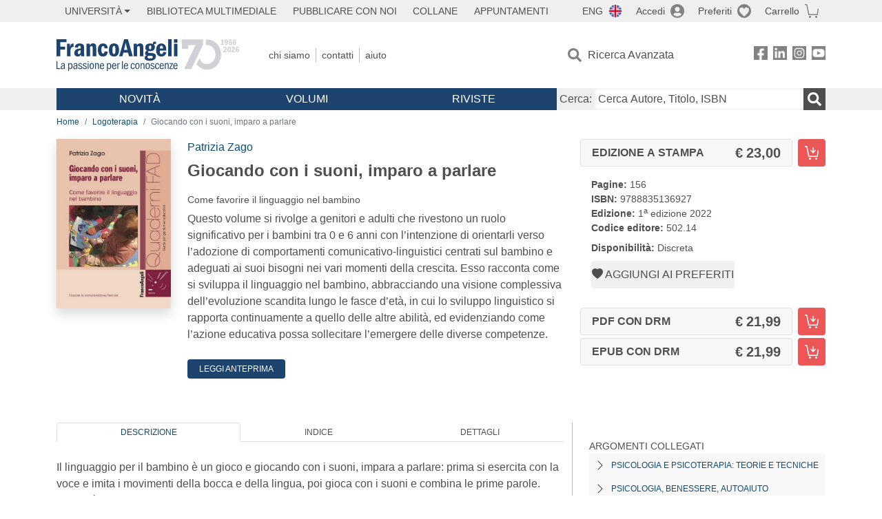

--- FILE ---
content_type: text/html; charset=utf-8
request_url: https://francoangeli.it/IsLibroInPreferiti/true/27872/2/21
body_size: -190
content:

        <button onclick="icone.preferiti.on()" hx-get="/preferiti/True/27872/2/21" hx-swap="outerHTML"
                class="btn preferiti-out cursor-pointer" style="padding:0">
            <i class="bi bi-heart-fill"></i>
            <span> Aggiungi ai preferiti</span>
        </button>


